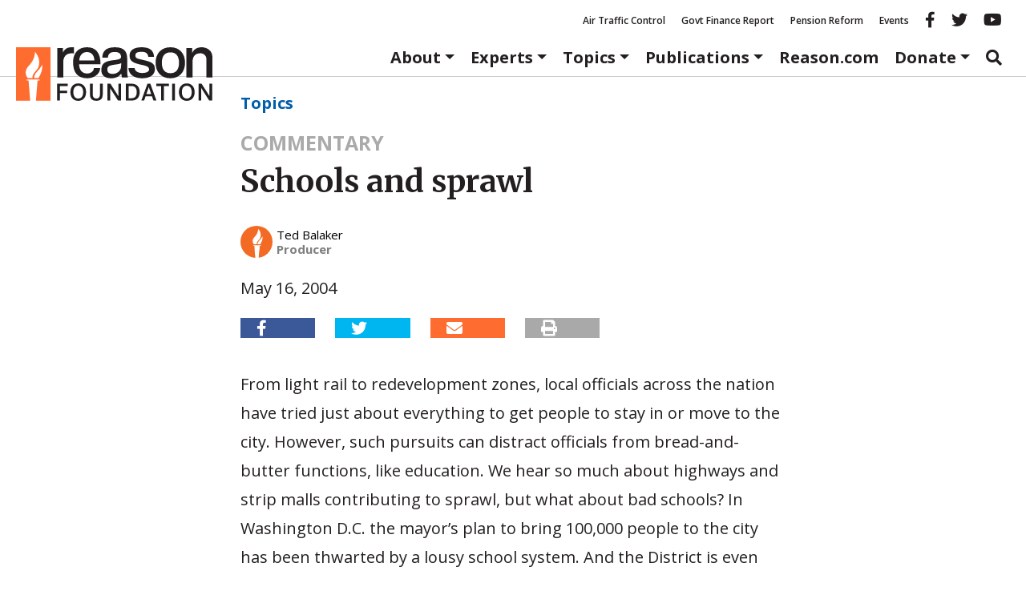

--- FILE ---
content_type: text/html; charset=utf-8
request_url: https://www.google.com/recaptcha/api2/anchor?ar=1&k=6LeMnkUaAAAAALL8T1-XAyB7vxpOeTExu6KwR48-&co=aHR0cHM6Ly9yZWFzb24ub3JnOjQ0Mw..&hl=en&v=PoyoqOPhxBO7pBk68S4YbpHZ&size=invisible&anchor-ms=20000&execute-ms=30000&cb=vsi1hpu36vld
body_size: 48967
content:
<!DOCTYPE HTML><html dir="ltr" lang="en"><head><meta http-equiv="Content-Type" content="text/html; charset=UTF-8">
<meta http-equiv="X-UA-Compatible" content="IE=edge">
<title>reCAPTCHA</title>
<style type="text/css">
/* cyrillic-ext */
@font-face {
  font-family: 'Roboto';
  font-style: normal;
  font-weight: 400;
  font-stretch: 100%;
  src: url(//fonts.gstatic.com/s/roboto/v48/KFO7CnqEu92Fr1ME7kSn66aGLdTylUAMa3GUBHMdazTgWw.woff2) format('woff2');
  unicode-range: U+0460-052F, U+1C80-1C8A, U+20B4, U+2DE0-2DFF, U+A640-A69F, U+FE2E-FE2F;
}
/* cyrillic */
@font-face {
  font-family: 'Roboto';
  font-style: normal;
  font-weight: 400;
  font-stretch: 100%;
  src: url(//fonts.gstatic.com/s/roboto/v48/KFO7CnqEu92Fr1ME7kSn66aGLdTylUAMa3iUBHMdazTgWw.woff2) format('woff2');
  unicode-range: U+0301, U+0400-045F, U+0490-0491, U+04B0-04B1, U+2116;
}
/* greek-ext */
@font-face {
  font-family: 'Roboto';
  font-style: normal;
  font-weight: 400;
  font-stretch: 100%;
  src: url(//fonts.gstatic.com/s/roboto/v48/KFO7CnqEu92Fr1ME7kSn66aGLdTylUAMa3CUBHMdazTgWw.woff2) format('woff2');
  unicode-range: U+1F00-1FFF;
}
/* greek */
@font-face {
  font-family: 'Roboto';
  font-style: normal;
  font-weight: 400;
  font-stretch: 100%;
  src: url(//fonts.gstatic.com/s/roboto/v48/KFO7CnqEu92Fr1ME7kSn66aGLdTylUAMa3-UBHMdazTgWw.woff2) format('woff2');
  unicode-range: U+0370-0377, U+037A-037F, U+0384-038A, U+038C, U+038E-03A1, U+03A3-03FF;
}
/* math */
@font-face {
  font-family: 'Roboto';
  font-style: normal;
  font-weight: 400;
  font-stretch: 100%;
  src: url(//fonts.gstatic.com/s/roboto/v48/KFO7CnqEu92Fr1ME7kSn66aGLdTylUAMawCUBHMdazTgWw.woff2) format('woff2');
  unicode-range: U+0302-0303, U+0305, U+0307-0308, U+0310, U+0312, U+0315, U+031A, U+0326-0327, U+032C, U+032F-0330, U+0332-0333, U+0338, U+033A, U+0346, U+034D, U+0391-03A1, U+03A3-03A9, U+03B1-03C9, U+03D1, U+03D5-03D6, U+03F0-03F1, U+03F4-03F5, U+2016-2017, U+2034-2038, U+203C, U+2040, U+2043, U+2047, U+2050, U+2057, U+205F, U+2070-2071, U+2074-208E, U+2090-209C, U+20D0-20DC, U+20E1, U+20E5-20EF, U+2100-2112, U+2114-2115, U+2117-2121, U+2123-214F, U+2190, U+2192, U+2194-21AE, U+21B0-21E5, U+21F1-21F2, U+21F4-2211, U+2213-2214, U+2216-22FF, U+2308-230B, U+2310, U+2319, U+231C-2321, U+2336-237A, U+237C, U+2395, U+239B-23B7, U+23D0, U+23DC-23E1, U+2474-2475, U+25AF, U+25B3, U+25B7, U+25BD, U+25C1, U+25CA, U+25CC, U+25FB, U+266D-266F, U+27C0-27FF, U+2900-2AFF, U+2B0E-2B11, U+2B30-2B4C, U+2BFE, U+3030, U+FF5B, U+FF5D, U+1D400-1D7FF, U+1EE00-1EEFF;
}
/* symbols */
@font-face {
  font-family: 'Roboto';
  font-style: normal;
  font-weight: 400;
  font-stretch: 100%;
  src: url(//fonts.gstatic.com/s/roboto/v48/KFO7CnqEu92Fr1ME7kSn66aGLdTylUAMaxKUBHMdazTgWw.woff2) format('woff2');
  unicode-range: U+0001-000C, U+000E-001F, U+007F-009F, U+20DD-20E0, U+20E2-20E4, U+2150-218F, U+2190, U+2192, U+2194-2199, U+21AF, U+21E6-21F0, U+21F3, U+2218-2219, U+2299, U+22C4-22C6, U+2300-243F, U+2440-244A, U+2460-24FF, U+25A0-27BF, U+2800-28FF, U+2921-2922, U+2981, U+29BF, U+29EB, U+2B00-2BFF, U+4DC0-4DFF, U+FFF9-FFFB, U+10140-1018E, U+10190-1019C, U+101A0, U+101D0-101FD, U+102E0-102FB, U+10E60-10E7E, U+1D2C0-1D2D3, U+1D2E0-1D37F, U+1F000-1F0FF, U+1F100-1F1AD, U+1F1E6-1F1FF, U+1F30D-1F30F, U+1F315, U+1F31C, U+1F31E, U+1F320-1F32C, U+1F336, U+1F378, U+1F37D, U+1F382, U+1F393-1F39F, U+1F3A7-1F3A8, U+1F3AC-1F3AF, U+1F3C2, U+1F3C4-1F3C6, U+1F3CA-1F3CE, U+1F3D4-1F3E0, U+1F3ED, U+1F3F1-1F3F3, U+1F3F5-1F3F7, U+1F408, U+1F415, U+1F41F, U+1F426, U+1F43F, U+1F441-1F442, U+1F444, U+1F446-1F449, U+1F44C-1F44E, U+1F453, U+1F46A, U+1F47D, U+1F4A3, U+1F4B0, U+1F4B3, U+1F4B9, U+1F4BB, U+1F4BF, U+1F4C8-1F4CB, U+1F4D6, U+1F4DA, U+1F4DF, U+1F4E3-1F4E6, U+1F4EA-1F4ED, U+1F4F7, U+1F4F9-1F4FB, U+1F4FD-1F4FE, U+1F503, U+1F507-1F50B, U+1F50D, U+1F512-1F513, U+1F53E-1F54A, U+1F54F-1F5FA, U+1F610, U+1F650-1F67F, U+1F687, U+1F68D, U+1F691, U+1F694, U+1F698, U+1F6AD, U+1F6B2, U+1F6B9-1F6BA, U+1F6BC, U+1F6C6-1F6CF, U+1F6D3-1F6D7, U+1F6E0-1F6EA, U+1F6F0-1F6F3, U+1F6F7-1F6FC, U+1F700-1F7FF, U+1F800-1F80B, U+1F810-1F847, U+1F850-1F859, U+1F860-1F887, U+1F890-1F8AD, U+1F8B0-1F8BB, U+1F8C0-1F8C1, U+1F900-1F90B, U+1F93B, U+1F946, U+1F984, U+1F996, U+1F9E9, U+1FA00-1FA6F, U+1FA70-1FA7C, U+1FA80-1FA89, U+1FA8F-1FAC6, U+1FACE-1FADC, U+1FADF-1FAE9, U+1FAF0-1FAF8, U+1FB00-1FBFF;
}
/* vietnamese */
@font-face {
  font-family: 'Roboto';
  font-style: normal;
  font-weight: 400;
  font-stretch: 100%;
  src: url(//fonts.gstatic.com/s/roboto/v48/KFO7CnqEu92Fr1ME7kSn66aGLdTylUAMa3OUBHMdazTgWw.woff2) format('woff2');
  unicode-range: U+0102-0103, U+0110-0111, U+0128-0129, U+0168-0169, U+01A0-01A1, U+01AF-01B0, U+0300-0301, U+0303-0304, U+0308-0309, U+0323, U+0329, U+1EA0-1EF9, U+20AB;
}
/* latin-ext */
@font-face {
  font-family: 'Roboto';
  font-style: normal;
  font-weight: 400;
  font-stretch: 100%;
  src: url(//fonts.gstatic.com/s/roboto/v48/KFO7CnqEu92Fr1ME7kSn66aGLdTylUAMa3KUBHMdazTgWw.woff2) format('woff2');
  unicode-range: U+0100-02BA, U+02BD-02C5, U+02C7-02CC, U+02CE-02D7, U+02DD-02FF, U+0304, U+0308, U+0329, U+1D00-1DBF, U+1E00-1E9F, U+1EF2-1EFF, U+2020, U+20A0-20AB, U+20AD-20C0, U+2113, U+2C60-2C7F, U+A720-A7FF;
}
/* latin */
@font-face {
  font-family: 'Roboto';
  font-style: normal;
  font-weight: 400;
  font-stretch: 100%;
  src: url(//fonts.gstatic.com/s/roboto/v48/KFO7CnqEu92Fr1ME7kSn66aGLdTylUAMa3yUBHMdazQ.woff2) format('woff2');
  unicode-range: U+0000-00FF, U+0131, U+0152-0153, U+02BB-02BC, U+02C6, U+02DA, U+02DC, U+0304, U+0308, U+0329, U+2000-206F, U+20AC, U+2122, U+2191, U+2193, U+2212, U+2215, U+FEFF, U+FFFD;
}
/* cyrillic-ext */
@font-face {
  font-family: 'Roboto';
  font-style: normal;
  font-weight: 500;
  font-stretch: 100%;
  src: url(//fonts.gstatic.com/s/roboto/v48/KFO7CnqEu92Fr1ME7kSn66aGLdTylUAMa3GUBHMdazTgWw.woff2) format('woff2');
  unicode-range: U+0460-052F, U+1C80-1C8A, U+20B4, U+2DE0-2DFF, U+A640-A69F, U+FE2E-FE2F;
}
/* cyrillic */
@font-face {
  font-family: 'Roboto';
  font-style: normal;
  font-weight: 500;
  font-stretch: 100%;
  src: url(//fonts.gstatic.com/s/roboto/v48/KFO7CnqEu92Fr1ME7kSn66aGLdTylUAMa3iUBHMdazTgWw.woff2) format('woff2');
  unicode-range: U+0301, U+0400-045F, U+0490-0491, U+04B0-04B1, U+2116;
}
/* greek-ext */
@font-face {
  font-family: 'Roboto';
  font-style: normal;
  font-weight: 500;
  font-stretch: 100%;
  src: url(//fonts.gstatic.com/s/roboto/v48/KFO7CnqEu92Fr1ME7kSn66aGLdTylUAMa3CUBHMdazTgWw.woff2) format('woff2');
  unicode-range: U+1F00-1FFF;
}
/* greek */
@font-face {
  font-family: 'Roboto';
  font-style: normal;
  font-weight: 500;
  font-stretch: 100%;
  src: url(//fonts.gstatic.com/s/roboto/v48/KFO7CnqEu92Fr1ME7kSn66aGLdTylUAMa3-UBHMdazTgWw.woff2) format('woff2');
  unicode-range: U+0370-0377, U+037A-037F, U+0384-038A, U+038C, U+038E-03A1, U+03A3-03FF;
}
/* math */
@font-face {
  font-family: 'Roboto';
  font-style: normal;
  font-weight: 500;
  font-stretch: 100%;
  src: url(//fonts.gstatic.com/s/roboto/v48/KFO7CnqEu92Fr1ME7kSn66aGLdTylUAMawCUBHMdazTgWw.woff2) format('woff2');
  unicode-range: U+0302-0303, U+0305, U+0307-0308, U+0310, U+0312, U+0315, U+031A, U+0326-0327, U+032C, U+032F-0330, U+0332-0333, U+0338, U+033A, U+0346, U+034D, U+0391-03A1, U+03A3-03A9, U+03B1-03C9, U+03D1, U+03D5-03D6, U+03F0-03F1, U+03F4-03F5, U+2016-2017, U+2034-2038, U+203C, U+2040, U+2043, U+2047, U+2050, U+2057, U+205F, U+2070-2071, U+2074-208E, U+2090-209C, U+20D0-20DC, U+20E1, U+20E5-20EF, U+2100-2112, U+2114-2115, U+2117-2121, U+2123-214F, U+2190, U+2192, U+2194-21AE, U+21B0-21E5, U+21F1-21F2, U+21F4-2211, U+2213-2214, U+2216-22FF, U+2308-230B, U+2310, U+2319, U+231C-2321, U+2336-237A, U+237C, U+2395, U+239B-23B7, U+23D0, U+23DC-23E1, U+2474-2475, U+25AF, U+25B3, U+25B7, U+25BD, U+25C1, U+25CA, U+25CC, U+25FB, U+266D-266F, U+27C0-27FF, U+2900-2AFF, U+2B0E-2B11, U+2B30-2B4C, U+2BFE, U+3030, U+FF5B, U+FF5D, U+1D400-1D7FF, U+1EE00-1EEFF;
}
/* symbols */
@font-face {
  font-family: 'Roboto';
  font-style: normal;
  font-weight: 500;
  font-stretch: 100%;
  src: url(//fonts.gstatic.com/s/roboto/v48/KFO7CnqEu92Fr1ME7kSn66aGLdTylUAMaxKUBHMdazTgWw.woff2) format('woff2');
  unicode-range: U+0001-000C, U+000E-001F, U+007F-009F, U+20DD-20E0, U+20E2-20E4, U+2150-218F, U+2190, U+2192, U+2194-2199, U+21AF, U+21E6-21F0, U+21F3, U+2218-2219, U+2299, U+22C4-22C6, U+2300-243F, U+2440-244A, U+2460-24FF, U+25A0-27BF, U+2800-28FF, U+2921-2922, U+2981, U+29BF, U+29EB, U+2B00-2BFF, U+4DC0-4DFF, U+FFF9-FFFB, U+10140-1018E, U+10190-1019C, U+101A0, U+101D0-101FD, U+102E0-102FB, U+10E60-10E7E, U+1D2C0-1D2D3, U+1D2E0-1D37F, U+1F000-1F0FF, U+1F100-1F1AD, U+1F1E6-1F1FF, U+1F30D-1F30F, U+1F315, U+1F31C, U+1F31E, U+1F320-1F32C, U+1F336, U+1F378, U+1F37D, U+1F382, U+1F393-1F39F, U+1F3A7-1F3A8, U+1F3AC-1F3AF, U+1F3C2, U+1F3C4-1F3C6, U+1F3CA-1F3CE, U+1F3D4-1F3E0, U+1F3ED, U+1F3F1-1F3F3, U+1F3F5-1F3F7, U+1F408, U+1F415, U+1F41F, U+1F426, U+1F43F, U+1F441-1F442, U+1F444, U+1F446-1F449, U+1F44C-1F44E, U+1F453, U+1F46A, U+1F47D, U+1F4A3, U+1F4B0, U+1F4B3, U+1F4B9, U+1F4BB, U+1F4BF, U+1F4C8-1F4CB, U+1F4D6, U+1F4DA, U+1F4DF, U+1F4E3-1F4E6, U+1F4EA-1F4ED, U+1F4F7, U+1F4F9-1F4FB, U+1F4FD-1F4FE, U+1F503, U+1F507-1F50B, U+1F50D, U+1F512-1F513, U+1F53E-1F54A, U+1F54F-1F5FA, U+1F610, U+1F650-1F67F, U+1F687, U+1F68D, U+1F691, U+1F694, U+1F698, U+1F6AD, U+1F6B2, U+1F6B9-1F6BA, U+1F6BC, U+1F6C6-1F6CF, U+1F6D3-1F6D7, U+1F6E0-1F6EA, U+1F6F0-1F6F3, U+1F6F7-1F6FC, U+1F700-1F7FF, U+1F800-1F80B, U+1F810-1F847, U+1F850-1F859, U+1F860-1F887, U+1F890-1F8AD, U+1F8B0-1F8BB, U+1F8C0-1F8C1, U+1F900-1F90B, U+1F93B, U+1F946, U+1F984, U+1F996, U+1F9E9, U+1FA00-1FA6F, U+1FA70-1FA7C, U+1FA80-1FA89, U+1FA8F-1FAC6, U+1FACE-1FADC, U+1FADF-1FAE9, U+1FAF0-1FAF8, U+1FB00-1FBFF;
}
/* vietnamese */
@font-face {
  font-family: 'Roboto';
  font-style: normal;
  font-weight: 500;
  font-stretch: 100%;
  src: url(//fonts.gstatic.com/s/roboto/v48/KFO7CnqEu92Fr1ME7kSn66aGLdTylUAMa3OUBHMdazTgWw.woff2) format('woff2');
  unicode-range: U+0102-0103, U+0110-0111, U+0128-0129, U+0168-0169, U+01A0-01A1, U+01AF-01B0, U+0300-0301, U+0303-0304, U+0308-0309, U+0323, U+0329, U+1EA0-1EF9, U+20AB;
}
/* latin-ext */
@font-face {
  font-family: 'Roboto';
  font-style: normal;
  font-weight: 500;
  font-stretch: 100%;
  src: url(//fonts.gstatic.com/s/roboto/v48/KFO7CnqEu92Fr1ME7kSn66aGLdTylUAMa3KUBHMdazTgWw.woff2) format('woff2');
  unicode-range: U+0100-02BA, U+02BD-02C5, U+02C7-02CC, U+02CE-02D7, U+02DD-02FF, U+0304, U+0308, U+0329, U+1D00-1DBF, U+1E00-1E9F, U+1EF2-1EFF, U+2020, U+20A0-20AB, U+20AD-20C0, U+2113, U+2C60-2C7F, U+A720-A7FF;
}
/* latin */
@font-face {
  font-family: 'Roboto';
  font-style: normal;
  font-weight: 500;
  font-stretch: 100%;
  src: url(//fonts.gstatic.com/s/roboto/v48/KFO7CnqEu92Fr1ME7kSn66aGLdTylUAMa3yUBHMdazQ.woff2) format('woff2');
  unicode-range: U+0000-00FF, U+0131, U+0152-0153, U+02BB-02BC, U+02C6, U+02DA, U+02DC, U+0304, U+0308, U+0329, U+2000-206F, U+20AC, U+2122, U+2191, U+2193, U+2212, U+2215, U+FEFF, U+FFFD;
}
/* cyrillic-ext */
@font-face {
  font-family: 'Roboto';
  font-style: normal;
  font-weight: 900;
  font-stretch: 100%;
  src: url(//fonts.gstatic.com/s/roboto/v48/KFO7CnqEu92Fr1ME7kSn66aGLdTylUAMa3GUBHMdazTgWw.woff2) format('woff2');
  unicode-range: U+0460-052F, U+1C80-1C8A, U+20B4, U+2DE0-2DFF, U+A640-A69F, U+FE2E-FE2F;
}
/* cyrillic */
@font-face {
  font-family: 'Roboto';
  font-style: normal;
  font-weight: 900;
  font-stretch: 100%;
  src: url(//fonts.gstatic.com/s/roboto/v48/KFO7CnqEu92Fr1ME7kSn66aGLdTylUAMa3iUBHMdazTgWw.woff2) format('woff2');
  unicode-range: U+0301, U+0400-045F, U+0490-0491, U+04B0-04B1, U+2116;
}
/* greek-ext */
@font-face {
  font-family: 'Roboto';
  font-style: normal;
  font-weight: 900;
  font-stretch: 100%;
  src: url(//fonts.gstatic.com/s/roboto/v48/KFO7CnqEu92Fr1ME7kSn66aGLdTylUAMa3CUBHMdazTgWw.woff2) format('woff2');
  unicode-range: U+1F00-1FFF;
}
/* greek */
@font-face {
  font-family: 'Roboto';
  font-style: normal;
  font-weight: 900;
  font-stretch: 100%;
  src: url(//fonts.gstatic.com/s/roboto/v48/KFO7CnqEu92Fr1ME7kSn66aGLdTylUAMa3-UBHMdazTgWw.woff2) format('woff2');
  unicode-range: U+0370-0377, U+037A-037F, U+0384-038A, U+038C, U+038E-03A1, U+03A3-03FF;
}
/* math */
@font-face {
  font-family: 'Roboto';
  font-style: normal;
  font-weight: 900;
  font-stretch: 100%;
  src: url(//fonts.gstatic.com/s/roboto/v48/KFO7CnqEu92Fr1ME7kSn66aGLdTylUAMawCUBHMdazTgWw.woff2) format('woff2');
  unicode-range: U+0302-0303, U+0305, U+0307-0308, U+0310, U+0312, U+0315, U+031A, U+0326-0327, U+032C, U+032F-0330, U+0332-0333, U+0338, U+033A, U+0346, U+034D, U+0391-03A1, U+03A3-03A9, U+03B1-03C9, U+03D1, U+03D5-03D6, U+03F0-03F1, U+03F4-03F5, U+2016-2017, U+2034-2038, U+203C, U+2040, U+2043, U+2047, U+2050, U+2057, U+205F, U+2070-2071, U+2074-208E, U+2090-209C, U+20D0-20DC, U+20E1, U+20E5-20EF, U+2100-2112, U+2114-2115, U+2117-2121, U+2123-214F, U+2190, U+2192, U+2194-21AE, U+21B0-21E5, U+21F1-21F2, U+21F4-2211, U+2213-2214, U+2216-22FF, U+2308-230B, U+2310, U+2319, U+231C-2321, U+2336-237A, U+237C, U+2395, U+239B-23B7, U+23D0, U+23DC-23E1, U+2474-2475, U+25AF, U+25B3, U+25B7, U+25BD, U+25C1, U+25CA, U+25CC, U+25FB, U+266D-266F, U+27C0-27FF, U+2900-2AFF, U+2B0E-2B11, U+2B30-2B4C, U+2BFE, U+3030, U+FF5B, U+FF5D, U+1D400-1D7FF, U+1EE00-1EEFF;
}
/* symbols */
@font-face {
  font-family: 'Roboto';
  font-style: normal;
  font-weight: 900;
  font-stretch: 100%;
  src: url(//fonts.gstatic.com/s/roboto/v48/KFO7CnqEu92Fr1ME7kSn66aGLdTylUAMaxKUBHMdazTgWw.woff2) format('woff2');
  unicode-range: U+0001-000C, U+000E-001F, U+007F-009F, U+20DD-20E0, U+20E2-20E4, U+2150-218F, U+2190, U+2192, U+2194-2199, U+21AF, U+21E6-21F0, U+21F3, U+2218-2219, U+2299, U+22C4-22C6, U+2300-243F, U+2440-244A, U+2460-24FF, U+25A0-27BF, U+2800-28FF, U+2921-2922, U+2981, U+29BF, U+29EB, U+2B00-2BFF, U+4DC0-4DFF, U+FFF9-FFFB, U+10140-1018E, U+10190-1019C, U+101A0, U+101D0-101FD, U+102E0-102FB, U+10E60-10E7E, U+1D2C0-1D2D3, U+1D2E0-1D37F, U+1F000-1F0FF, U+1F100-1F1AD, U+1F1E6-1F1FF, U+1F30D-1F30F, U+1F315, U+1F31C, U+1F31E, U+1F320-1F32C, U+1F336, U+1F378, U+1F37D, U+1F382, U+1F393-1F39F, U+1F3A7-1F3A8, U+1F3AC-1F3AF, U+1F3C2, U+1F3C4-1F3C6, U+1F3CA-1F3CE, U+1F3D4-1F3E0, U+1F3ED, U+1F3F1-1F3F3, U+1F3F5-1F3F7, U+1F408, U+1F415, U+1F41F, U+1F426, U+1F43F, U+1F441-1F442, U+1F444, U+1F446-1F449, U+1F44C-1F44E, U+1F453, U+1F46A, U+1F47D, U+1F4A3, U+1F4B0, U+1F4B3, U+1F4B9, U+1F4BB, U+1F4BF, U+1F4C8-1F4CB, U+1F4D6, U+1F4DA, U+1F4DF, U+1F4E3-1F4E6, U+1F4EA-1F4ED, U+1F4F7, U+1F4F9-1F4FB, U+1F4FD-1F4FE, U+1F503, U+1F507-1F50B, U+1F50D, U+1F512-1F513, U+1F53E-1F54A, U+1F54F-1F5FA, U+1F610, U+1F650-1F67F, U+1F687, U+1F68D, U+1F691, U+1F694, U+1F698, U+1F6AD, U+1F6B2, U+1F6B9-1F6BA, U+1F6BC, U+1F6C6-1F6CF, U+1F6D3-1F6D7, U+1F6E0-1F6EA, U+1F6F0-1F6F3, U+1F6F7-1F6FC, U+1F700-1F7FF, U+1F800-1F80B, U+1F810-1F847, U+1F850-1F859, U+1F860-1F887, U+1F890-1F8AD, U+1F8B0-1F8BB, U+1F8C0-1F8C1, U+1F900-1F90B, U+1F93B, U+1F946, U+1F984, U+1F996, U+1F9E9, U+1FA00-1FA6F, U+1FA70-1FA7C, U+1FA80-1FA89, U+1FA8F-1FAC6, U+1FACE-1FADC, U+1FADF-1FAE9, U+1FAF0-1FAF8, U+1FB00-1FBFF;
}
/* vietnamese */
@font-face {
  font-family: 'Roboto';
  font-style: normal;
  font-weight: 900;
  font-stretch: 100%;
  src: url(//fonts.gstatic.com/s/roboto/v48/KFO7CnqEu92Fr1ME7kSn66aGLdTylUAMa3OUBHMdazTgWw.woff2) format('woff2');
  unicode-range: U+0102-0103, U+0110-0111, U+0128-0129, U+0168-0169, U+01A0-01A1, U+01AF-01B0, U+0300-0301, U+0303-0304, U+0308-0309, U+0323, U+0329, U+1EA0-1EF9, U+20AB;
}
/* latin-ext */
@font-face {
  font-family: 'Roboto';
  font-style: normal;
  font-weight: 900;
  font-stretch: 100%;
  src: url(//fonts.gstatic.com/s/roboto/v48/KFO7CnqEu92Fr1ME7kSn66aGLdTylUAMa3KUBHMdazTgWw.woff2) format('woff2');
  unicode-range: U+0100-02BA, U+02BD-02C5, U+02C7-02CC, U+02CE-02D7, U+02DD-02FF, U+0304, U+0308, U+0329, U+1D00-1DBF, U+1E00-1E9F, U+1EF2-1EFF, U+2020, U+20A0-20AB, U+20AD-20C0, U+2113, U+2C60-2C7F, U+A720-A7FF;
}
/* latin */
@font-face {
  font-family: 'Roboto';
  font-style: normal;
  font-weight: 900;
  font-stretch: 100%;
  src: url(//fonts.gstatic.com/s/roboto/v48/KFO7CnqEu92Fr1ME7kSn66aGLdTylUAMa3yUBHMdazQ.woff2) format('woff2');
  unicode-range: U+0000-00FF, U+0131, U+0152-0153, U+02BB-02BC, U+02C6, U+02DA, U+02DC, U+0304, U+0308, U+0329, U+2000-206F, U+20AC, U+2122, U+2191, U+2193, U+2212, U+2215, U+FEFF, U+FFFD;
}

</style>
<link rel="stylesheet" type="text/css" href="https://www.gstatic.com/recaptcha/releases/PoyoqOPhxBO7pBk68S4YbpHZ/styles__ltr.css">
<script nonce="juA-I4UeERXf-txHlxHt1g" type="text/javascript">window['__recaptcha_api'] = 'https://www.google.com/recaptcha/api2/';</script>
<script type="text/javascript" src="https://www.gstatic.com/recaptcha/releases/PoyoqOPhxBO7pBk68S4YbpHZ/recaptcha__en.js" nonce="juA-I4UeERXf-txHlxHt1g">
      
    </script></head>
<body><div id="rc-anchor-alert" class="rc-anchor-alert"></div>
<input type="hidden" id="recaptcha-token" value="[base64]">
<script type="text/javascript" nonce="juA-I4UeERXf-txHlxHt1g">
      recaptcha.anchor.Main.init("[\x22ainput\x22,[\x22bgdata\x22,\x22\x22,\[base64]/[base64]/MjU1Ong/[base64]/[base64]/[base64]/[base64]/[base64]/[base64]/[base64]/[base64]/[base64]/[base64]/[base64]/[base64]/[base64]/[base64]/[base64]\\u003d\x22,\[base64]\\u003d\x22,\[base64]/[base64]/w4tReMOfJkrClyTDgm0DDsKPwqUTw5jDlQhIw7ZjdMKBw6LCrsKpGDrDrE9iwonCun9Ewq5nTVnDvijCucK2w4fCk1zCkC7DhT5AasKywqvCrsKDw7nCsSE4w67DssOobCnCqsOow7bCosOkfAoFwr/CrhIANX0Vw5LDssO6wpbCvEtYMnjDtxvDlcKTO8K5AXByw73Ds8K1NMKAwotpw5Jzw63CgW/CsH8TAADDgMKORcKyw4A+w7fDq2DDk309w5LCrE/CgMOKKGcwBgJ8UljDg3dswq7Dh1DDjcO+w7rDoD3DhMO2VcKIwp7CicOwKsOIJRvDjzQidsO/XEzDmcOoU8KMN8Kcw5/[base64]/w74Nwo3Dm8OLYEoww7xwwrVcRMKRKkTCoF3DusKHZE9CIFzDksK3RSLCrnsjw5E5w6oqHBE/AHTCpMKpR1PCrcK1asKldcO1wqB5acKOa0gDw4HDk3DDjgwxw4UPRT9Iw6tjwr7DmE/DmQEoFEVXw6vDu8KDw4wxwoc2PcKewqMvwrXCqcO2w7vDpSzDgsOIw4vCjlICDhXCrcOSw7NDbMO7w61pw7PCsSVew7Vddkd/OMOPwqVLwoDCh8Kkw4puTMKPOcObesKpInxww6QXw4/Cn8Orw6vCoXrCtFxoVmAow4rCmzUJw69uHcKbwqB8XMOIOT5geFAJeMKgwqrCqjEVKMKuwrZjSsO1AcKAwoDDoFEyw5/CjMKdwpNgw5gLRcOHwqjCnRTCjcKYwqnDisOeVMK2TifDtBvCnjPDscKvwoHCo8OMw6gRwo4Yw4nDmHHCksOxwq7Cr37DjMO/DmgHwrNOw6x6UcKawpY0JcK4w4LDsyTDqmnDgw4vw6ZrwpPCpwzDmcK1a8O/wqfCucKjw4c3az/[base64]/[base64]/DnDDDj8KhBsOkbWXCmiBXP8Kswr/CiQAWw7/CmDDDrcO3X8Kmb2YzXMOVwqwzw48KSsOTXMO0YjLDk8OEUzNtw4PDhTlib8OAw4zCisKOw73DkMKEwqkIwoEDw6Naw5lUwpTDqWxvwrRzbAfCtsKBKsO3wowZw7jDtyMlw7hBw6LDkHfDsjzCtsK1wpReEMOcOMKVFQ/CpMKNTsKzw790w4DDrxFqwpYIC2LDnDBaw5sHAAIeZWvCuMOswqjDo8OYIzVBwrfDtUV7csKuBRt1wpx7w4/CrR3CnlrDhB/DoMO3wqRXw4QKwpXDk8O+T8OPJ2bCk8Kdw7UJw6RbwqRTw6UTwpd3w4Fqwoc6CVgEw78mGzY2RQvDsm89w4jDv8KBw47CpMODYsO6OsOYw71vwq1HTUbCohQ3HlkvwobDmQs1w5/Du8KYw4oLcyBwwrvCscKQbH/CqcKPL8KBABzDqlEQLRjDk8OVQGVGTsKYHk/[base64]/Cjiwfw53CvDjDs8K5w6XCtwAWYMKKWEEGWMOAd8Ocw43DksOXw4QGw7DClMOAcnXDsGZpwqHClFJXccKcwp1wwpnCmwrCq2FxRBIow77DqsOgw5dEwqgMw6/DrsKOLDbDnMK0wpIrwrMCMsOnQSfCmsOZwpXChsO7wqHCuGIiwr/DpDsnwpg1fRjCh8OBCjFkehg+J8OsTsO/OER6OcKsw5DDvXdswpcsGw3DoWRcw67Cg1PDt8KmETRVw7fCoXlywqfChiNZf1vDqRTDkyDDr8KIwpbDk8OfLCPDoAzCl8O2KT4Qw6bDhi8Bwq0kZsOlbMOUeUtKwoFgJMK+LWkTw6g+wqjDq8KQMMOBVizCuSXCt1/[base64]/[base64]/w5k/wpsXw4HDiUjDi8KAw4MEGSdow7RMEB7CiUbDgkx/[base64]/DjXHCiMKQw4PDj8K5D8O1w58DwrzClMKPAcO+c8OoXFBuw6lyHcOJwqpkwpzCo33CgcKvO8K+wo7Cm2bDmmLCjcKPflhywoISbwbCvlbDlTDCo8KzSgRSwobCpm/CssObw7XDscOOMAMhK8OewpjCqzPDsMKHBXtdw7IgwonDgFPDnC1NIMObw6/CjMOLHlnCgsKaGRzCtsOoSRjDu8OlX2fDgm4wHcOuGcOjwpvDkcKZwrzCswrDqcKtwo0MQsORwogpwpzClHnDqjbDmMKRAlbCjwXClsOqGE3DoMOcw6jCpEJCP8O3ZgfDpcKDWMOrVsKZw700wpF4worCgcKfwqPDkMKMwosTwpbCi8OVwrPDp0/DlFtpRg5KaRx0w6F2BcOjwoVSwqfDoXoiEVzClEsGw50Swot7w4TDnTLCi1Myw6jDoF8XwqjDpQjDqXNZwpFQw6wCw40VO2nCocKtJ8Ogwr7CsMKYwqBzwqoRSh5GDmpIZ0HCngAQZsOqw6nClBI6BAXDrhwjR8K2wrLDr8K6ZcO6w519w7N/wr7Cih9rw7NXJAtvXSEIHMOeCcOZwp9AwrvDjMKPwrwMCcKaw7scVMOaw4x2A2QOw6s9w5nCp8KmJMOqwq7CusKlw4bCqMKwSh51Sn3CgwYnKsODwr3ClRDDgSnCjz/DscOMw70PIiDDoWvDtcKqZ8OPw6Qww61Tw5/CoMOZwqZcXT/DkwpEaHwYwqLDs8KCIsOKwr/ChiZwwosHAgHDk8OkfMOaNMOsRsKJw7nCvk1dw7jCnsKYwpthwqnCi2PDhsK8N8O4w4wxwpzDiTLDi356GgnCssKQwoUSaG/CkF3Dp8KfXlbDsiQ2PxjDiX3DucOTwoxkWRVCU8Krw63Cm3EDwqfCi8OkwqsBwrxlwpEFwrYyFMK2wrTCi8KEw7IDDhZHCcKVekzCnMK+EsKfw5Icw6MHw6txfXQvw6XCtMOWw4zCskwuw5ohwrtZw5lzw47CunnDvxLDs8KIERDDhsOiI1bCu8KFbEnDl8O/M09sY1pcwprDhw4CwrIvw4Z4w7g8wqMXVQ7Dl0YsIsKew6zDscKePcKuQgzCoUcvw7x9wrbCgMOuMENzw5jDqMKKE1TDucKyw67CiU7DisK6wp8GB8OKw4hATgPDt8KSwrrDrT/CjhzDrsOIHVnDmcOeU0jCvMK9w40zw4LCqwNjwpbCgXDDvgHDmcOzw5rDr0k/w7nDg8KUwq3CmFDCkcK2w7/DpMOfdsKeExQQFsOvHUYfFmYjw4xVwp3DsxHCs1DDgMOJOyTDpxjCvsKdEsK/[base64]/w641KMKHf8OVB1nCthPChMKmw5g0F8OIEsKkw4kIIMKcwoLCiltzw7nDvCrDkR4aPwluwr0MScKXw7nDgHTDmcKlwoTDl0wgC8OaB8KXDnDDgxXChTIYWS3Ds3pZFsKFLh/DpMOBwrBvFVHDkEXDiSvCgcOpEMKAZ8Knw63Dm8OjwosNJG9wwrLCn8O/DcO1BhQFw4MTw6rDkAoAw4XCmsKQwqTCoMKuw6wRFlFnBcO4A8Kzw4rCgcKICBLDsMKjw48ZacKiwr9Vw7oZw7fCvcKTDcKJJCdAbMKvLTzCm8KDaEtnwrMzwqZiJcO/Y8OSOElWwr1Dw6nCl8KcOzXDsMOtw6fDlHEiWcOfb20YOsKMFSbDkMOtdsKZQcOsCEnDggTDssK/bXIZTU5dw7wkYgdqw63CkivCtSXDryfCsQcqOsKeHTILw610wpPDgcKKw5XChsKbTD1fw5LDkHVdw4k7Gwh+eGXCtwLCsyPCqsOIw7Nlw4PDo8OmwqEcNzB5X8O2w4nCgjHDvGbCp8OSNsKIwpTCjV/CuMK6PsKCw4IOGkIlesOnw5JTL0/DuMOhDsKuw7TDmW4/cgLCsTUFwpJGw5TDhxbCnDY7wpzDicKyw64xwqnCmCw9ecOGfQdEwpMmB8KoZy7Cn8KSPjTDu1xjwqZlXcKvL8Oqw4ZkU8KBVwTDvlVLwrNTwr1oCBdCScKgZMKfwohXX8KIWMOpSH0ow67DuAfDg8KNwr5kK3krMRQ/w47DlMOxw5XCtMORU0XDo3xHS8K4w7QzVcOBw7fChRctw7rCs8ORESBZwq0XVcO1dsKEwplUNl/Dt38dNcO1HS/CnsKsBMKhX1TDhGzDpsOYJD1Ww6UAwpLCsSPDmxDCsxfDhsOTwpLCjMODNsKGw6xoMcOfw7RNwrlmRcOFEQ/CtV18wozDv8OHw7TDvmTChgvCsDxrC8OFV8KOIgvDvsOjw45aw6MiUjvCkCHCjcK3wrjCtcKfwr3DrMKAwpXCvHrDkWNeJTLDoXJqw4rDu8OxJU8LOQRbw5vCksOsw70sa8OdHsOYU0NHwr/CtsOSw5vCiMKfXGvDmsK0wp0ow4nCqTZtFsKKw5sxWyPDgMK1CsOnHQrCoE8rF3NGasKFPsKnwo1bO8KLwq7DglI+w5rCs8OQw7HDksKbwo/[base64]/CjDnCscKOam8/w5JiLcKOwr4MJVnDihDCiFIgw6bCon3CoA/Ci8KmE8KLwqYEwqPDkFHChH/CuMKqLHbCu8OmVcKFwpzDgn80eyzCsMOLPkbCp1I/w6HCucOnDmjDu8OlwpFAwp4HJMKZJcKoZm3DnHLClhtVw5taPVLCosKQw7LCkMOsw6bDmcOvw4EwwrQ8woHCpMKGwqbCj8Oowrwnw6DCmQnCo0tlw7HDlsK3w7PCg8Ofw5zDhMO3K37ClMK7W0YXDsKIFsK9JSnCncKWw7tjw7/[base64]/woFNW8Oswok2w5jDjsODw70hw4EKw5M1VMK2w4sKCGrDlXpcwqZ4w5PCicOFfzcEVsOHPyrDkzbCvRt/TxckwpxfwqrCtATDhATCjkdVwqPDqGXDkUptwowFwrHCvwXDtMKGw4IXC2AbHMKAw7PCgMONw47DpsOnwobCn2V/KcK5w7xkwpDDisKOBWNEwo/DsX0yY8Kaw5zCt8OjHsOkwqAfAMO/[base64]/[base64]/DsMOyQArCvQHDnWnCv8OvfsOIcsOdccOywo0MTsKyw7zChcKqQHTDjj4Bw7TCilEmw5YHw5jDoMKew48WLsO3w4HCgU/Dt0DDlcKMLxhmeMOww7zDqsKZDlt4w4zClcOOwphnKMKjw7rDvU9Kw6HDmBYswpvDvBwDwp4LNsKTwrR4w6doWcOheUPCkyhDcsKmwoXCjMOIw4vClcO0wrRZTzPCmcOgwrbCnhVvesOaw4pjQ8Obw5N9TsOZw5TDuwtjw4hSworCiDp+VcOPwq/Di8OcNsKLwrLDtcK/fMOawrbCmmt9aW8mTDTDuMOQw61bb8OyVEd8w5TDnVzDsRHDv1UnaMKCw5kbbcKfwow3w7TDlcOIMibDi8KgfmnCmmHCisOnJ8O9w5TCrXgEwpHDhcOdw4/[base64]/Xz7DpcO/wqkzFQN6w5PDmVJXwpfDkMKNPsKFw7Ulwq96w6FbwpkJw4bDhw3Cuw7DiTvDhSzCiTlPMcO7JcKFXX/DjgbCjQ4uCcKKwrDCucKjw7tLNMOmB8OtwoPCncKcE2HDnsOvwoEzwpRmw57Cg8OrdW7CqMKoEMKqw6HClMKMwoYJwrcnIQHDnsKZZ3TDlxTCiWo5aFpQXMORwq/ChExHKnfDjcK5KcO6G8OIMTAIFnQ/IyfCtkbDscK1w5zCr8KZwpR1w5vDlEbCvx3ClULCtMOUwpvDj8O6woVrw4oTPQEMTBBdwofDjHvDrXbDkhLCvsKPHgVjXXZUwoUbw7ReecKqw6NUR1LCtMK5w43CjMKcUsOYa8OawrHCucKhwr3Dp2nCjsONw77DlsK1CGAOw43Cm8O3woLCgTFuwqrDjsOGw7/CjjwWw5ISPcKvfD/CoMKbw4AhS8K6KFbDumh0D2pMTMK2w7F5KzHDqWnCuCd0JUxlURfDt8Ogwp3CuVzCiSk0SgB/wro5F20qwqfCtsKnwpxsw4lXw4/DjcOqwoshw5oSwr/DrkvCtTjDn8K3wqjDoh/Ci2XDhcOowqQtwocZwpBZKsKXwr7DoDI5AcKiw5MGUsOvI8OJUcKkfCpuMsKrVsOYZ0kBV3ZRw4pbw4bDjH0EasKiNm8IwrJ2P1rCpUXDr8OPwqYgwpzCrsK3wo3DlyLDuWIZwr0sfcOdwppJw5/DuMOBDsOPw5XCoTtAw5tJMsOcwrQQOyMLw7bCucOaPMOzw4sDYSLCnsOXXsK1w5PCksO+w7R4VsOkwqzCusKSTMK5WV7Dp8OwwqvCoh3DngzClMKKw7jCtsK3e8OkwpXCmsOrLybCrW/DjHbCm8OOw5FTwrzDkiQ7w7IAwp96KsKowqHCgjbDv8KrHcKIPz1WIsKtGw/CmsOiOBNSA8KXBcKCw4tewrHCkRdjBsOCwqI0cy/[base64]/CmArCnWJOF8KQYEzDn0Azw6Rgw6wgwrvDpElOw54Bwo/CmcORwpwUw57DoMKnFW0ufcKrcMOOC8KOwp3ChlvCuSrChjoSwrLCpHHDmEszFsKFw6fCu8O/[base64]/Dh1DCqcOHC2k7fA5neW/DnhjDlMKEHMKmNcO3STjDqmMwXyc6HsOdw6c4w6nCviUPH198G8OGwrtYQWBgUCxkw7Vdwog1KnFYCsKIw550wrs+Z0FgTnh/Mz7DqMKPbGYJwrvCsMK0DMKBC1zDvAbCrx8XSR3Cu8KZXcKRD8OdwqLDiWDClBV5w5HDvCrCpMOiwqMRf8Ojw5tQwowMwrnDq8OFw6nDtMKPJsKyaQoKEcK5IWYdZMK4w6HDjBfClMOUwrnCtcOCDDzChyg0eMOHDybClcOHO8OLZl/[base64]/[base64]/w4bDjRRew4XDhMO1ecKYRsKiO8OLw49RGjzDgH/[base64]/DpgJ/wrd6wpTDuHpWwoYCO3pxw5c7wqzDm8KSw4HDoQFow5QEHMKXwqshQsK/wqbCvsKvYsKBw4cNVUUyw6HDp8OnWTvDrcKIwpF1w4nDnFIWwoxXQcKiwqvDv8KHP8KEPBfCvBZGDmHDkcKWLWDCmm/DvcO+w7zDosOtw5pMUTDDnjLCm14bw7w6YcKZVMKDXh7CrMKMwqApw7U/aEfChXPCj8KaTRlEFy43CmjDh8Kaw5EAwonCnsK5wolzIDchbBo8YMKhPsOBw4JoKsKQw4w+wpNmw5bDrz/DvBTCrMKgamAnw57CsChTw5bDqMKdw44Iw6xcFMKOwqEpFMK6w5MZw5XDgMKWScKLwo/DsMKYX8KBKMKZUcOlHR/CugbDugpVw7HClBh0KXnCiMOmIsKww4tIwpY8ecO9wr3DmcKIZyXCiSl4w5XDkXPDhkUCwoF2w5/DjH4ObRo4w73DhWtjwpLDvMKKw7EUwrE5w7XCgsK6RDsjKiLDhnQWfsOSPcOaR0vCksOzYFN6w4HDsMKJw63DmFvDqsKGU3gjwpRdwr/[base64]/DicO0w4ZvEXZewrTCicOjUsOZBnk5wppBY0c0EMOKZSVAYMKQfMK/[base64]/Cnh7Dn8KLGMKfU0TDvMKAw7UwIxZpw67CscKuWz/CkzRww6/DtcKgwr7CpMKKasOXVX5/dihYwqMCwr17w412wpPDs2nDvFbCpTF9w5zDrkInw4crZlxGw6bCpTHDrsK4Dxt7GmXCkUDCjMKsDXTCkcKlw5pNHj0BwrcURsKjHMKiwrcLwrUlDsOhR8K8wrtmwoXCiRDCjMKNwqIKbMKgwq9LYG3DvU99J8O/fMOZDcOAc8KaRVLCtgHDv1bDrGPDlDzDvMO6w6pRwpxewonDg8Khw4PCkW1GwpoVHsK5wo3Dj8K7wqvCgQ1/SsOYXcKSw48uIQ3Dr8KXwpM2SsKSCMK3bkXDk8O7w6tlF0YRei/DnAbDpsKkCELDullUw4PCijbCjU/DiMKwUlPDpmTDssOhRlc6wo0Uw58QTMOrP1Fuw7vCkUHCssK8AV/ColzCljZ4wofCkmjCs8Oww5zDvRlAVsOnRMKow79LZ8KUw6cAccK3woXDqwdlMxBmPhLDrDRvwqImS2QmekAyw78rwpXDkUJ3K8OwNxPDg3jDj33DqcKsf8K3w7d1QSIqw6cTVX8QZMOFBEYFwpLDhy5Cw7ZPWcKQLQMKE8OBw5nDscOOwpjDosORNcKLwogcHsKow6/DocKwwozDtUxSUTDDgxopwqHCjXLDiiMpwpwmDMOKwpfDq8Otw7/CoMOpElbDoCASw6TDsMORdcOrw6gIw43DgUbDmDLDjFzCkVsfDcOUVCvCmh5/w4vCnU4kwrM/w5wgLRjDhcOQC8OAccKNbsKKasKFc8KBRSYPe8KYScOIEkN0wq3DmRXCtijDmzTCoWjCgkZYw5p3YMOWfSJVwrXDhXUgEl/DsUEcwrTDvFPDoMKNw6HCjUAFw6bCoSAxw57Cg8OAwqXCtcKwFmzDg8KgFBRYwp46wpRvwpzDp3rCsy/[base64]/w53DgsKzw4nDgWNZw71iAyR9w6lnTmctHVXDp8OACUPCrGfCq0nDvsOFJW/CucO/MjrCsG3ChHN+BcOIwonCl2XDvUwdO0PDiEnDisKZw7kbB1QuQsO1UMKFwqXDosOOYyLDqgbDhcOCHcOEwrbDtMKWYWTDu1XDrSFswojChcOzS8OwXDhMJ27CmcKKYcOSb8KzHnLCs8K5OMKpYx/CqjrDtcODHMKiwo5Xw5bCkcOfw4TDjQ0yHUjDrE0/w6jCnMKYQ8KBwonDszbCs8Kvwp7DrcKdekzDkMOQMU86w5Y0I2fCs8OPw5PDpMOUMG5Sw5w5w43Dh0V4w7scTEHClX9vw5rDlHXDnAfDq8KRQTjDqsOUwqfDicKZw5ooTzcWw6EDS8O/bMOeHG3Cu8KnwovCo8OlIcORwqQmA8O3woTCicKzw5NuLsOXAsK/[base64]/CtxDDrMK6w6kywrLDu0/Cj8KYw5rClAbDosKSKcOaw4EXG1zCiMKyCRw1wqZrw6XCnMKqw73DkcKrdsKgwr18ZzDDpsOiUMKuf8OOK8Kow77Cm3bCqMKbw4nDvmdOPRAhwrlvFA/[base64]/[base64]/DusOlwofDtsK3woodAi4nXhJvVFfCggjDucO/wrfDtMKcWcKmw7J1aALCkE4JTw7DrWtiQsOSMsKpBxLCnGnDtRPDhXfDhB7DvsOOB2RUwqnDrcO0OF3CgMKlUMO5wplXwrvDk8O9wrPCqsOhw4TDsMOzCcKUTXPDs8KXVlY+w6fDgS3Cm8KiDcKawqVYwonCm8O1w7kiwrfCjkU/B8Otw5E5DEYbc2cKRHYXe8OTw5pTbgbDv2HCjgsnOXrCm8Ojw7RsS3ZPwo4HXXNeLA8jw7l4w5MTwoMEwrzDpiDDi0rCrSXCpCDCr0thFW06enjCsB99BMOGw4vDq3/DmMKmccOsGcOQw4bDq8KaNcKTw71/[base64]/DrjLCusOow4nDvVHCnMKxSRLCr8Kcwo3DgVPDpyHDsC4sw69nMMOQY8Oswq/CnTzCjMOuw4dzQ8K5wrTCqMKTUH8qworDjy/CucKpwrxswpwYIMKAM8KjHcOZfhsZwqxdOsKDwrPCpT/[base64]/w5XDkMOkWcOqA8KDw6LCs8OrCi4fLEbCncO+FsOvwoYjMcK0AG/DpsOxIMKAdg3DhnXDgcOaw6LCtnDCicKiIcKsw6bCrngIIQnCmxYywrnDtMKPScOqa8KxQ8Otw6jDvybDlMOSwrrDrMKRBWA5w7zDh8O2wrrCmjYFbsOVw4XCrz9ewqTDgMKmw63DuMOtwqrDtsOcNMOfwpfCqmjDq23DuisDw4l/wqPCiWULwrPDpsKMw6fDqTpBNzB+DMOXSMK7R8OiUsKTEShKwopyw747woR/D3XDj1YMecKQJcKxw7gewozDjsKMSE/Cp08Ew4E3wpDCmxFwwox+w7E1K0HDtVwle3YNw7rChsOxLsK8bF/DqMOkw4Vhw7rDssKbN8K3wpIlwqQ9JjEiwoBVSQ7DuGTDpRXDhELCtzPDp2s9w7LCgz7Dq8OHw5nCvT7DsMO+bQQuwot/w5A+wonDhcOpTxRkwrQMwqgCWsKTXcOTfcOnRGBzScK0CCnCkcO5YsKyaD1PwrnDusOdw73DocKKGm0gw5gyMEbDnWrDpMKIL8K8w6rChj3DtcOrwrZLw6dMw79OwqJOwrPCvzR7wp4xVzMnwqvDucK5w63Cs8Kywp/Dh8OYw4UYQH0UTsKLw6kMTk1oMhVHD3DDvcKAwq4dIMKbw4ATacK2f2DCkh/CpMKJwqvCpEMpw6TCrFBlG8KPworDv1wjAsO9UVvDj8K5wq/DgsK4M8OsW8OPwq/ClhrDsxxjHm7CsMK/FsKNwobCp1TClMKPw7VGw6DChWfCinTCkMKhWcOaw40oWsOMwo7Dj8OTw7xuwqjDvVjCtwFhFTowFkkCYsOIbiPCjT/DsMOFwqfDnMOrwr8tw6nCky1AwrpAwprCnMKBZzsCR8KQesOQH8OjwqPDksKdw5bCn3LClT5REsKvLMK4dcK2K8Odw7nDhVsiwr7CokpHwrVrw7YAw4HCgsKlw6HDgwzCqlHDnsKYLhvDinzDg8KJFSNwwqlaw7fDhcO/w7xGEhnCocOsCG1aTnIHMcKswr1awrs/KA50w4Fkwq3ClsOVw4XDuMOUwpJ2S8KAwpdXw4XDusKDw5NFWMKodTzDjsKVwoFXcsOCw6zCiMKGLsK7w5pqwqtxwqlQw4fCnMK/w7l5wpbCrELCjRoPw73CuWHClSg4ZUnCiX3DhcO4w73Cm1HCusKDw6HCpEXDnsOJd8OiwoHCj8OhSDxhwqjDmsOlQmHChi0rwqvDkxZbwqg3cC3DvxNlw6wbNwfDo0vDrEbChWRAE3ITHsOaw7NdI8KFFXDDqMOFwovDnMO2QcOtfsKIwrrDgz/DvsONcC4kw4XDqi7DtMK+PsO0JsOmw4LDqsOWFcKxw6vCu8OfdcOFw4nDtcKSwobCk8OoXDB4w7zDnCLDncKQw5hWQcOxw5RyXMOULcORMAvCtcOKMMOvaMOtwrITXsOMwr/DlHFewrwKFj0VG8O2FRzCsVgWO8OQW8O4w4TDiAXCuHDDmUkew7HCtEZ2woXCkCdQGjzCp8Ogw6cHwpByA2XDkmRbwqzDrX4RMD/DqsOkw7jCgW12Z8KAw4IKw5/CmMOEwq7DusOSGsKMwpMwH8OZcsKsb8OFGFQmwqjCmMKjEMK4dwBaUsO+Ai/DqcOKw7sadRnDp1bClwjCmMOgw6rDtgTCnj/Co8OSwq4gw7NYwr0wwrHCvcO/wpTCuDh+w4F4ZTfDocKNwplDd1UrXmtNZG/Co8KKeWowWgVSRMOwMcO0K8KEczXCjsOzHTbDpMK3NcKTw7DDsiZ3LA1BwpYjacKkwpfCjDg5UcK8UTDDhMO7wqNdw7tlJMOECS/DhwTClAYdw7sDw7bDuMKTw63CuXQYBnAvWsKINMKlOsOPwrvDi3p9wr3Cl8Ksf25tJsOnesOtw4XCosOoLkTDoMOHw5Zjw5g2Q3vDj8K0aVnCuUFAw5jCgsKpc8KpwojCjkEBw4fDtsKZA8KZM8OFwpt0HGfCkyAmSUVgwrzDrikRCsOEw47DgB7DqsOCwqIYOi/CknvCr8OXwpN2DHRQwqcAS3jCjCfCs8O/cRMFwpbDgio4SXk3c2QeYRfDjR0nw4Y9w5JhNMKww7pdXsOhQsKJwqR5w7QCXRdOw4nCrXZsw7sqGMOlw5xhwrfCgnzDoDgufMKtw5QXwqMSbsKXwoPCiCPDkSHCkMKRw7HDtSBJGTdYwqLDthg2w5DCqRbCgV7Djk0+wqBBe8KOw4cXwpFdw6AULMK/wonCtMK2w4RMeEPDgMO+Bw4BDcKvSsO4bi/DlsOmbcKnCS81XcKYRiDCvMKHw4fDkcOKEy/DmMOXw4vDnsKuJzBmwrTCixvDhmQPw6N8NcOyw65iwqYEUsOPwpPCulnDkgx4wrrDt8OVHyzDiMKxw5QRP8KPODzDi0HDicKmwobDgy7CmcONbVXDnivCmAhvcMKtw6QKw688w400wodfwrEjY11XA15LbsKnw6HDoMKsfUvCplHCisOnw4Rfwr/CjMKmOBHCpSMPc8OfOsOFBinDuQksJsKwERTCt0LDj1Mdwol7fk/Cs3dnw7cvVybDtFrDpMKeSiTDvVPDvE7DgMOAMGIFEW0Lwo9EwpYWwoB8alBkw6fCqMKxw7LDmCM1wr09wpHDmMOPw6kowoDDuMOQfSYawplRTylSwrPCgk1kc8KgwrXCo1NHME/CtxJww57CjB5cw7XCpcOSZQdPYj3DthXCkhQxST9Lw59mw4ESEMOew67DlcKuRWY2woVOfjTCvMOswoofwpxSwoXCgXHCjMK1KRDCsRkoW8O/RD3DhTZCOsKzw7FxDXB7a8Krw6NOBcKFOsO/PF9WD0zCg8OlecOPQlnCqcOSRC/CuzrCkQ5cw4bCgW8hdsOHwrrCviIrWW4Bw43DjsKpbhs8ZsO2GMOswp3DvHnDrsONDcOnw7EBw4fCicKUw4TDhXrDhAPDpcOSw6XDvk7Cu3nDtcKswoY/wrt8w6lQCE9tw77CgsKsw5wSw63DkcKEAcKxwqQWAcOcw5oSMWPCvURyw6gaw5Yjw5ojwq3Cj8OfG27CmkzDpxXCph3DhMKawoLCjMOUV8OXfMOzS1Fnw55Nw5jCiz/Dj8OEBMOJw7xQw43DjRFvKyLClDTCty1awq7DhhdnKhzDgMKzYzpKw4RPacKHGXbCsWVCKMOGwoxKw4jDv8KtazPDl8KNwrRPD8OffGnDpxA2woFewotbATYewpbDgsKgw4kuPzhSNh3DlMKKO8KfH8Olw6hraCw/wrQ3w47CvH13w6TDjcKwAMOsL8KpacKMc3rCmWZCYnfDisKGwphGO8O7w4TDhsK9aHPCrQDDq8KAFsK/wqgxwp7CisOzwp7Dm8KNVcOAw6zCo0E9S8O3wq/[base64]/JgDCpjHCgwwHVsK8w7fCucO6w6lYw4I1B8Kpw7toEjXDnAJgNcO0AMKcCRArw6F1fMOER8KwwrTDisOFw4Rrb2DCgsOtwoXDnzXDpC3CqsK2PMKGw7/Cl2fDlD7Dim7Cli0nw644F8Ojw5LCksOQw74WwrvCpMO/MgRfw4xTU8K8IyJIw54Gw6TDgkMaUGjChznCqMK6w4hmR8OYwrI3w7YCw6nDlsKlC3cdwpPCm3ccVcKBPcK+FsO+wprCo3IreMKeworCo8O2WGFaw4fDucO8wrBqS8OBw6HCnjoqb1TDggrDkMKaw4g7w4bCj8KXw63DpUXDqX/CmFPDusOPw7YWw6x8AsOIwp9EbAsLXMKGeUFdL8KFwoxow4vDvwbDlWzCj3XDo8KNw47CgiDDr8O7wr/DinrCtsOpw5HChC1lw4grw79Jw48/[base64]/DtSrDmEvDvUJhJXwCw6Z8A8O5w7pxw5UhXQ5iH8OJXXLCrsOLQ3EtwqfDuH/CkGPDgA7CjWA9bGMcwr9gwrjDhWLCgkXDt8O3wp8fwp3ClWIiGDVLwoLCoXYlDzpKQAPCjsKDw7Exwqh/w6UJL8ONAMKow5lHwqRnXFnDn8Omw69Zw5zDiysvwrsFb8Kqw6rDmsKJQcKVHl3DicKlw7vDnQJ/eUY9w4kjPcOWNcKARzjCqcOOwrTDkMOtOsKkC08qM3FqwrfDqwsuw4nDgF/CvFFqwqPCncODwqzDsRvDh8OCNwsPSMKyw77DjAJVwovDh8KHwr7DqsKeSTfChHYZdyFdKS7DhCXDimLDrnxlw7Y3w7zCv8OGThYPw7HDqcOtwqg2Al/Dp8KDcMOzFsO1QMK8w4xgCFBmwo1ow7zCm2PDuMK2K8OXw7rDqcOPw4rDlwggYnpxwpRQGcKywrgkYgLCpj7Cs8O3woTDp8KhwoTDgsKiO13CssOgwrXCrULCpMOnBm/CpcOLwqrDlg/[base64]/[base64]/[base64]/CosOhR1LCgcOUR8Kpw7lhw7k6UMKZR8O/EcOzw5EkVsK1PjnCoyBdWE54w4PDuWgSw7rDnsK/aMOVdcOYwoPDhcOVa1jDlMOnOFk2w7LCgcOsP8KlKG3DksKzfDLCh8K5woh7wohOw7XDmsOdXkNfEsOKQFHCkmN3L8KlMCnDsMKOwoBmOG7ChBzDqXDCuUzCqRIiw6gHw5DCvT7CizRtUMOQRTorw4zCgMKQCg/CugzCjsKPwqIHwoBMwqkIGFXDhibClMOew45+wpd5SW0Ww6YkF8OZQ8OPMMOgwoF+w7rDvHIcw6zDq8OydRbCkcO1w6NOworDjcOmA8OMA3zCpDTCgTnCvXbDqkPDgUpgwoxkwrvDtcO/w4MowoYDH8OjVAZUw6XDtcODwqXDvnEWwpocw4HCo8Oow6hZUnHCk8K7RsOYw6ECw6nCtsKkFcK5a3Rmw7gILE0ew4PDsVDDmUDCrMKvw44adWDDjsKkJ8O/wrNcElDDm8OtEcKjw5zCkMO1ccODNmQWU8OiJjFIwpvCr8KRNcODwqAfOsKaIlY7ZnV6woARTsKUw7jCuGjCozrDiEwBwrjCmcOCw6nCgsOSTcKDYxkcwrk2w68YZsOPw7NEPW1Ew4xYRXc/KsKMw7HCj8OwUcO+w5DDqFrDtCbDoxDCojEXZcKlw54jwrkWw7QZw7J5wqTCvwLDlndZBil3ZCfDnMOMYcONUlzCqcKdw4BvIxwCCcOlw4sODnw6wpwjIMKlwqECHQHClmXCssObw6odVsKjEMOzwpLCsMOZw7lkNcKNCcOHWcK0w4EfdMKFEyMwNsKnbwvCjcK/w7VGNsOmPS7Ch8KvwofDscKnwqp6WmQmDgolw5nConEbw7wDaFXDpivDosKlIcOfw5jDmQlHRW3CvibDkl7DrsOIS8K2w7rDvzXCrC/Dp8OPQWU4ZsO1JsKhZFcSJz1pwonCjmdUw5TCksKfwpU5w6PCqcKpw7EZG3M5J8OVw5/[base64]/KCXCnCvDgHt5wqomEBkpwrfDjsKnw7jDvcKRRlfDmhtiwrFZw6VSScOZCwDDgQ02KMOUW8KWw4rCoMObTyhcYcOtaUIjw6DCmh1sIEBcPmxIQxQVd8OvKcKOwooPG8O2IMO5A8KjJMOwDcO7FsKhKcOTw48LwoEAEsO1w4pzUCsBF0BMYMKTeyIUFnt6w5/Dp8K+w7Q7w5Vcw7NtwpFxEFQiNUTDlMKAw5gDXkLDsMO9XcKsw47DksOsZ8OheUbDmXnCi3gywqfCpcKEbgPCocKDfcKcwoh1w4zDtCRLwq56DT5Xwp7DnD/CrsOPLMKFw5TCgsOow4TCshHDmsODCsO8w6JqwrDDksKUwo3DhsKvY8K/VT1yVcK8NCDDsgrDncKVMcKUwpHDp8OgJycGwobCkMOpw7cdw57CgSXCiMOtw53DvsKXw5HCucO6wp0EOR4aDCPDkjJ1w4YKwoF7CVxdHGvDncOBw4nDo3zCssOGMgzCh0XCgsK/LcOUEGLCjcKZCcKDwqN/EV97AsKewrN8wqfCuTpswpTCtcK/[base64]/[base64]/[base64]/Cqgpewqo5w4tVXUwmcMOHA8OoRsKzPsOnwrN3w6fDjsOUDXvDkAFKw5VWVsKmw4/DgEVuVWHDjEfDoFkqw5rCmwwKScOfIx7CrEvCpDZyRTLDucOnw6d1U8OoBsKKwpdZwpQ1wpNvIzxDwoDDjMK/w7XCkk1EwrjDkWIPKzNdPsOZwqXDtXnDqxsSwqzCrjVZXFYGDcO/[base64]/NVwCGcObw4fCmTgowo/[base64]/w4tmVDN7w5F3wr/[base64]/DkWJ+wqrCt0ByLcKzacOXdsKXQnfClVfDgQlnwrPDnzXCmH4WO1PCtsKubMOIBjfDrlknP8Ofwq8xHFzDq3EIwo9Owr3ChcOVwrQkSybCu0LCumJWwprDvD8LwpfDvX1SwpDCuxZvw6nCkgUIw7Esw4E7w7oTw71RwrEPcMKWw6/DqmXCksKnJsKOZcOFwpHCizQmXHR1A8OCw7zCgcOLXsKtwrlhwr4jACp/wq7DjHYPw7/CgiZCw4PCm0UKwoU1w7HDkBAgwpkew7HCvcKfVW3DmBp0RsO5SsOIwqbCscOMNAI/MsOzw4LCryPCj8Kyw6vDtcODW8K5Ey80eCcnw67DtGhqw6/CmcKUw4JKwoETwrrCjizCncOBdMKAwoVTKBIoBsKrwq0jwoLChMObwo1NNsKvRsOkHzXCscKQw7LDnCHChcK/[base64]/[base64]/DmcKlXCN9w7rDj8O8XQnCgAbCvsOKMmbDj20WfkZNw63Cu2XDsgLCrztcUX/DoRDCqh9vbh9ww7HDhMOfPXPDg2MKHlZSKMOAw7LCsgk4w78Uwqhyw48ew6HDssKFNwXDr8Kzwq1vwrXDi0UJw4V9GlIAbEbCojfCgVslwrskZcKoXxd7wrjCk8O5wq3Cv30/OsOKw4FeT0oawoPCusK+wprDl8OOw4DDlsOJw5/[base64]/[base64]/DtMOBwrJLwro8w43Cs1DCicOdfcKlw7M7SlViw5g7wr98UXkRQcK9w4NAwozDrCx9wrzCvnjDn3zCrG95wqXCtMK6w4/ChCYQwqxaw4tBFMOjwqPCrcO6wrjCncKgfmUnwr/DuMKcdCvDgMOPw5IWwqTDhMKbw4lFfGvCi8K/EyPDu8KrwpZEKiUOw4sVDcOxw4bDisOKL1sawqwjQMKlwoUiDwpQw5hcNFbCqMKgOBbDnFtxe8OjwrXCqcKgw4TDpsO3wr15w5TDjMKFw4Nnw7nDhMOAwofCkMO+QEkRw7zCrMKlw6PDiwQ5NENMw5XDgsKQOGDDs3PDlMOwTV/[base64]/FVpkYXcKBcKDwp/Di3nCq8OOw7TDuzvDrcK9UTfDpz8Rwqh5w7M2w5/CtsKWw5s5GsKrHiTCvT/CvTXDgh/DnwMEw4/DjMKRCy0Xw50qYcOzw5AhfcO5dld4ScOSNsOYRsO4wpXCg2fCj3s+EsOHZTnCpsKcwrrDv25Awp57CMOeH8OLw6fDpzx9w5fDvFxzw4LCjsK+woPDjcO/wrnCg33Dhgpgw43DlyHCgcKONGQOw4vDssK3DH7Cu8Khw78aBWrDmHvCosKdwofCkjkNwobCmDrCpsOWw74IwroZw4nDnDFRA8Ohw5jDlWA/O8O3aMKJBT/Dh8KKYjbCj8OZw4sawp8pYhjDmcOqwpMqFMODw6QaOMO+Q8OAIcOKAilGw4oGwo8Zw6jDlWfCqgrClsODw4jCtMKdHsOUw5/DvDjCisONAMO7D20fBH8CJsOAw57CskYEwqLCnhPCilTCpxl8wpHDl8Kww5ExPCQrw6LCvn/DtMOQPmQpwrYYW8KiwqQUwop+woXDn1PDixR5w5UWwpEow6bDmsOiwr7Dj8K9w4omFsKCw7bCnSfDh8OOT17CumjCrcK5HhvCi8KRZHfCmsO4wr8wIggzwoPDjnAYfcOoXcOcwrjCsxvCmsK/U8OgwpnCg1V5ClTDhA3DuMOYwoRiwoLDl8OhwpbDm2fDk8OGw4PDqg0Pwq3DpxLDhcKlXgI1OkXDisOWQXrDu8KJwrZzw5HCqltXw582w53DjyrDuMOjwr/CqsOHFcKWNsOLJ8KBUsOAwoEKe8OXw7XChl9bdsKbE8KlX8KQPMORKFjCl8K0wrF5RTrCsX3DncOhw6LDiGUJwqwMwrfCm0bDnHBAw6LDssOPw67DtWtDw5hbP8KrN8OQwrhbTcK3M2MvwoTCnCTDssK+wpV+A8KsJGEUw5kuwpwrCibDsxcPwo8hw4JoworCqm/CgCxOw4/Ck1osKnbDlChewonDm07DhmnCvcKYVnFew6jChyPDpCnDjcKSwqnCgsKCw7xMwrN8E2HDpW9rwqXCqcOyO8OTwpzChsK5w6QFWsKeQ8K/wrh5wpgVWTR0ckjDjMOXw7fDnAfCjTrDjmHDuFcPQnQLbwHCk8KlRkImwrbCq8KMwqFdA8OSwrZxagDCuWECw6zCgcKLw5TCvkhFQRLCiDdRwqkKOcOgwqPCkTfDvsKWw7UjwpAOw6RRw74rwpnDhcOVw5bCjsODdMKgw6cLw6/CnyZEU8OhBcOLw57DscK6wovDvsKSZMOdw5bCjSxAwpd/wo91VhLDsFDDuCB9dBkMw4pRFcOSH8KVw59xIsKOO8OVSwg9w43CrMOBw7PCn0rDvj/DnmsPwrVqw4VCw7/[base64]/DvSfDp8OvworDtgkKOMK4AMOQwqjDlWrDpUDCncOxKFIAwq4+UVHDrcO3eMObwqHDhVbCsMO8w4QeQQRcw7PCgMO/wpVjw5rDuFXDoynDnWZpw6vDrMKbw7TDi8KYw6jCkS4Cw7c6ZsKDd2nCvyLDlEkLwp0aPXoFKsK9wplVXWMfZnjCrQPCm8O5HMKfaXnCnT4uwowaw6TChEdgw58efEfChcKBwqt5w7vCusOUXlQFwpPDncKHw7QAM8O2w6hHw4HDp8ORwrAbw5lUw7zCj8ORdwfDqR/CqMK8ZnpUwpJnJDfDqsOrDsO6w48/w68ew7rDu8K1wohSwpfCj8Kfw6/[base64]/CrCstw5fCqsOnBD3DosOMw5shH8KtGHE0OsKWeMOdwpvDskwBOMOGSMOYw4bCmBfCrsOafcOrBCfClcKoDsOKw5ADfhsWd8K/FMOBw6TCk8KywqxLXMK2ecOIw4QUw6LDi8KyE1TCiz1jwotlCU4owrzDkSHCqMOHclJyw5ZaFE3DpcKqwqHChsOGwpfCs8K5wrLDmXcRwqDCp2/CuMO5wrcBHD/DsMOEw4DDucKpwowYwrnDjRF1YDnDh0jColAzMU3DiABcwqjCqVxXQMOlLyRNXcKPwpvDu8OLw6/DjFgIT8KgKcKLPcOcwoMgIcKFJcOnwp3DkWLCj8O/wpAcwrfCozxZJmrClMONwqVaFm1+w4Iiw6sfRMOKw7/CuW9Pw7cIaVfDrcKdw7NBwoLDm8KXXsKEaClFJSJ+VcOfwpLCgcK3ZzhDw6Nbw7rCqsOpw7cPw4fDtz8Kw5PCqH/CqVjCs8OmwoE5wqLDk8Ojwp8aw6PDt8OMw63DvcKrEsKvIm/Dj1A3wq/Cg8KDwqlMw6TDmsO5w540BXrDj8OPw5MVwod7wpfCvitzw6UWwrLDpF83wrZ5NFPCtsKtw5osH1YDwqHCrMOyE3Z9aMKDwpE7wpZEVy5fbcKfwrEPYGVeTiAMwrpfU8Kdw6VTwoYRw6zCsMKZw6MrPMKxSEHDssOPw5/CpcKNw55NOsO5R8OKw4fCnAReOMKgw6nDksKhw4EZw4jDvR8OOsKLJExLN8OXw5sNMsOjQsKDJn7Dpmt4FMOrXBHDpcKpOSjCj8ODw6PDvMKTScOGw5TDqhnCgsKLw4rCkTXDnBTDiMODO8KYw4U5ahVNwoI/DAIpw4/CnsKLw5LCjcKFwp3DoMKLwqBMa8O+w6vCicO3w5piVAvDumE0THMdw5w+w6Jiwq3Dow3DvTg+GCPCnMOlf2/DkQ/CtMKPSwDClsKfw6vCv8KDI0AvJXJrA8OLw4wQJEfCuH51w6PCnkBaw68BwpnCqsOUH8O7wovDi8KGDGvCqsK9BMOUwp1KwrDDvcKgC3rDiUETw5rDl2QLUMKrbXlow4TCv8Krw4vDtMKCHnTCqhNhMcODKcKwecO4w4tcBxXDkMOTw6HCpcOIwpvClsKpw4FaD8Kuwq/ChcOyXiHDp8KUO8O/[base64]/[base64]\x22],null,[\x22conf\x22,null,\x226LeMnkUaAAAAALL8T1-XAyB7vxpOeTExu6KwR48-\x22,0,null,null,null,0,[21,125,63,73,95,87,41,43,42,83,102,105,109,121],[1017145,768],0,null,null,null,null,0,null,0,null,700,1,null,0,\[base64]/76lBhnEnQkZnOKMAhnM8xEZ\x22,0,0,null,null,1,null,0,1,null,null,null,0],\x22https://reason.org:443\x22,null,[3,1,1],null,null,null,1,3600,[\x22https://www.google.com/intl/en/policies/privacy/\x22,\x22https://www.google.com/intl/en/policies/terms/\x22],\x22dzeH3sw5Xg/yx1G1Y5ULypXHW5oFUsOGzHfCSYteJJo\\u003d\x22,1,0,null,1,1769149925090,0,0,[213,238],null,[33,98,138,195],\x22RC-aVmGFcfPDFG2Vg\x22,null,null,null,null,null,\x220dAFcWeA6zrCkqq-BNdLtd_-wHOYptFAtjzqhbuY2Mg0zQ7ej_Af2zf-iogKta-PRIlqjL-3TTkvq3NT4pwa5WhnI1RNZy5xetpA\x22,1769232724922]");
    </script></body></html>